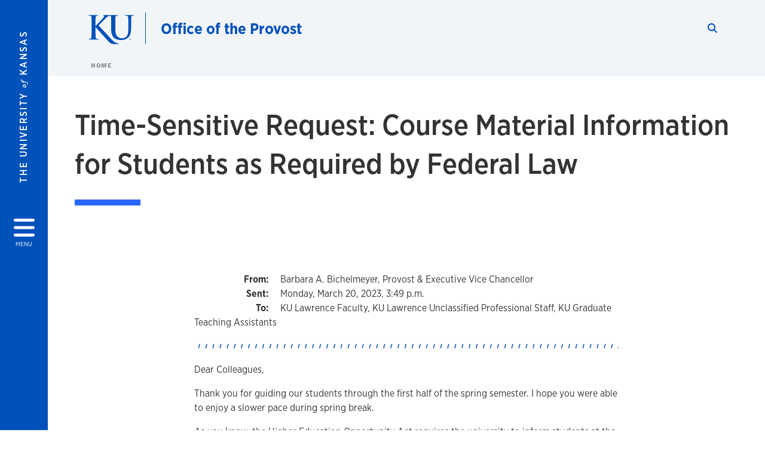

--- FILE ---
content_type: text/html; charset=UTF-8
request_url: https://provost.ku.edu/memos/20230320
body_size: 18859
content:


<!DOCTYPE html>
<html lang="en" dir="ltr" prefix="content: http://purl.org/rss/1.0/modules/content/  dc: http://purl.org/dc/terms/  foaf: http://xmlns.com/foaf/0.1/  og: http://ogp.me/ns#  rdfs: http://www.w3.org/2000/01/rdf-schema#  schema: http://schema.org/  sioc: http://rdfs.org/sioc/ns#  sioct: http://rdfs.org/sioc/types#  skos: http://www.w3.org/2004/02/skos/core#  xsd: http://www.w3.org/2001/XMLSchema# ">
  <head>
    <meta http-equiv="X-UA-Compatible" content="IE=edge" />
    <meta charset="utf-8" />
<meta name="description" content="Dear Colleagues, Thank you for guiding our students through the first half of the spring semester. I hope you were able to enjoy a slower pace during spring break. As you know, the Higher Education Opportunity Act requires the university to inform students at the time of enrollment what textbooks and supplemental materials are required and/or recommended for a course. The following are submission dates for textbook information: Summer Semester: April 1" />
<link rel="canonical" href="https://provost.ku.edu/memos/20230320" />
<meta property="og:url" content="https://provost.ku.edu[current-page]" />
<meta property="og:title" content="Time-Sensitive Request: Course Material Information for Students as Required by Federal Law" />
<meta property="og:image:url" content="https://provost.ku.edu/libraries/ku-web-styleguide/images/cms_metatemplate_open_graph.png" />
<meta name="twitter:card" content="summary_large_image" />
<meta name="twitter:title" content="Time-Sensitive Request: Course Material Information for Students as Required by Federal Law" />
<meta name="twitter:image" content="https://provost.ku.edu/libraries/ku-web-styleguide/images/cms_metatemplate_twitter.png" />
<meta name="Generator" content="Drupal 10 (https://www.drupal.org)" />
<meta name="MobileOptimized" content="width" />
<meta name="HandheldFriendly" content="true" />
<meta name="viewport" content="width=device-width, initial-scale=1.0" />
<script type="text/javascript">
(function(i,s,o,g,r,a,m){i['GoogleAnalyticsObject']=r;i[r]=i[r]||function(){
(i[r].q=i[r].q||[]).push(arguments)},i[r].l=1*new Date();a=s.createElement(o),
m=s.getElementsByTagName(o)[0];a.async=1;a.src=g;m.parentNode.insertBefore(a,m)
})(window,document,'script','//www.google-analytics.com/analytics.js','ga');
    //KU master GA id
    ga('create', 'UA-56250057-1', 'auto', { 'name':'allaccountrollup', 'cookieDomain': 'none'});
    ga('allaccountrollup.send', 'pageview');
                                   //Individual account GA tracking id, organization id
                ga('create', 'UA-60131744-1', 'auto', { 'name':'organization', 'cookieDomain': 'none'});
                ga('organization.send', 'pageview');
                                           //Individual account GA tracking id, organization id
                ga('create', 'UA-60131744-2', 'auto', { 'name':'trackingid', 'cookieDomain': 'none'});
                ga('trackingid.send', 'pageview');
                        </script><link rel="icon" href="/themes/contrib/borzoi/favicon.ico" type="image/vnd.microsoft.icon" />

    <title>Time-Sensitive Request: Course Material Information for Students as Required by Federal Law | Office of the Provost</title>
    <link rel="dns-prefetch" href="https://use.typekit.net/">
    <link rel="dns-prefetch" href="https://use.fontawesome.com/">
    <link rel="dns-prefetch" href="https://cdn.datatables.net/">
    <link rel="preconnect" href="https://use.typekit.net/">
    <link rel="preconnect" href="https://use.fontawesome.com/">
    <link rel="preconnect" href="https://cdn.datatables.net/">
    <link rel="stylesheet" media="all" href="/sites/provost/files/css/css_ZuTvxWxveVU1AYGibYHl6VlcjCRBUd4y2XvZirHhpss.css?delta=0&amp;language=en&amp;theme=borzoi&amp;include=[base64]" />
<link rel="stylesheet" media="all" href="/modules/contrib/tttb_brand_update/css/tttb-brand-update.css?t8z1x6" />
<link rel="stylesheet" media="all" href="/sites/provost/files/css/css_RKPG-R9hbN6cn4TLL9uKE_n1-kGrWnyX22CR2ukqufY.css?delta=2&amp;language=en&amp;theme=borzoi&amp;include=[base64]" />
<link rel="stylesheet" media="all" href="//cdn.datatables.net/1.10.20/css/jquery.dataTables.min.css" />
<link rel="stylesheet" media="all" href="//use.typekit.net/nhc5fun.css" />
<link rel="stylesheet" media="all" href="/sites/provost/files/css/css_dsJxa9uBaWgkyInVbGsC15DIgfqiuB-foW8glYlwssA.css?delta=5&amp;language=en&amp;theme=borzoi&amp;include=[base64]" />

    <script type="application/json" data-drupal-selector="drupal-settings-json">{"path":{"baseUrl":"\/","pathPrefix":"","currentPath":"node\/6399","currentPathIsAdmin":false,"isFront":false,"currentLanguage":"en"},"pluralDelimiter":"\u0003","suppressDeprecationErrors":true,"gtag":{"tagId":"G-80LEENNF41","consentMode":false,"otherIds":[],"events":[],"additionalConfigInfo":[]},"ajaxPageState":{"libraries":"[base64]","theme":"borzoi","theme_token":null},"ajaxTrustedUrl":[],"tttb_brand_update":{"stylesheet_file_name":"tttb-brand-update.css"},"field_group":{"html_element":{"mode":"default","context":"view","settings":{"classes":"memo-from","id":"","element":"div","show_label":false,"label_element":"h3","label_element_classes":"","attributes":"","effect":"none","speed":"fast"}}},"user":{"uid":0,"permissionsHash":"adac4d1ea9ec9c22f97e075be4f807e40c0235a1a85f6e460149203c6a4c369f"}}</script>
<script src="/sites/provost/files/js/js_uCpaFpitjv6eOyM3ipMIp8ugnQQJzNk5DaCxopPQ1vM.js?scope=header&amp;delta=0&amp;language=en&amp;theme=borzoi&amp;include=eJx9yVEOwjAMA9ALlfRIVVZC2q5dUJLB4PQgJqSJD36sZxvNyFNdGmUXjc1gXtPALeWCitlJLUyiT6kxi9LXfL5quMjieCeTQfFgsBv_-8BKHYFFuFNy5Mjv-O2ADbcwr04JO6lbPHjfjVBz-eyn3dDrpKiPFw5-U4o"></script>
<script src="https://use.fontawesome.com/releases/v6.4.2/js/all.js" defer crossorigin="anonymous"></script>
<script src="https://use.fontawesome.com/releases/v6.4.2/js/v4-shims.js" defer crossorigin="anonymous"></script>
<script src="/modules/contrib/google_tag/js/gtag.js?t8z1x6"></script>

  </head>
  <body class="sunflower-tttb">
        <a href="#main-content" class="visually-hidden focusable">
      Skip to main content
    </a>
    
      <div class="dialog-off-canvas-main-canvas" data-off-canvas-main-canvas>
    <div class="layout-container d-flex flex-column min-vh-100">
  <button id="borzoi-hamburger-button" class="borzoi-hamburger-button" aria-controls="ku-navigator" aria-label="Open and Close Menu">
    <span class="borzoi-hamburger-button__UnivKS">The University <em>of</em> Kansas</span>
    <i class="fas fa-bars fa-4x borzoi-hamburger-button__icon"></i>
    <span class="borzoi-hamburger-button__menu">MENU</span>
  </button>
  <noscript>
    <!-- anchor linking to navigator page -->
    <a href="/navigator" class="borzoi-hamburger-button" title="Go to menu page"><span class="visually-hidden">link to menu page</span></a>
  </noscript>

  <div id="ku-navigator" class="ku-navigator">
    <div class="ku-navigator__container">
            <!-- BEGIN HEADER HTML-->
<div id="ku-navigator-header" class="ku-navigator__header">
    <section class="container-fluid borzoi-header__upper-site-header d-md-none">
        <div class="borzoi-header__university-of-ks">
            <span>THE UNIVERSITY <span class="borzoi-header__university-of-ks__of"> of </span> <span class="borzoi-header__university-of-ks__ks">KANSAS</span></span>
        </div>
    </section>

    <section class="container-fluid borzoi-header__lower-site-header">
    <div class="row no-gutters">
        <div class="col">
            <div class="borzoi-header__lower-site-header__colum-wrapper row">
                <section class="borzoi-header__lower-site-header__site-info col-12 col-lg d-flex h-100">
                <!-- BEGIN SITE INFO -->
                <div class="site-header-block row">
                    <div class="site-header-block__site-title-group col">
                        <div class="site-title-group row">
                                                        <div class="site-title-group__site-title col-12"><a href="/">Office of the Provost</a></div>
                        </div>
                    </div>
                </div>
                <!-- END SITE INFO -->
                </section>
                <!-- BEGIN LINK MENU HTML -->
                <section class="ku-navigator__utilities utility-nav col-12 col-md-auto d-none d-md-flex px-0">
                    <ul class="utility-nav__list-group d-flex m-0 py-2 pb-md-0 py-lg-3">
                        <li class="utility-nav__list-item navigation__eyebrow utility-nav__list-item--first py-md-0 px-md-3">
                            <a href="https://my.ku.edu">myKU</a>
                        </li>
                        <li class="utility-nav__list-item navigation__eyebrow py-md-0 px-md-3">
                            <a href="https://outlook.office365.com">Email</a>
                        </li>
                        <li class="utility-nav__list-item navigation__eyebrow py-md-0 px-md-3">
                            <a href="https://canvas.ku.edu">Canvas</a>
                        </li>
                        <li class="utility-nav__list-item navigation__eyebrow py-md-0 px-md-3">
                            <a href="https://sa.ku.edu">Enroll &amp; Pay</a>
                        </li>
                        <li class="utility-nav__list-item navigation__eyebrow utility-nav__list-item--last py-md-0 px-md-3">
                            <a href="https://my.ku.edu/JayhawkGpsRedirect" aria-label="Jayhawk GPS login">Jayhawk GPS</a>
                        </li>
                    </ul>
               </section>
                <!-- END LINK MENU HTML -->
            </div>
        </div>
        <div class="col-auto pl-3 pl-lg-5 pt-md-2 align-self-md-start">
        <!-- BEGIN MENU BUTTON HTML -->
        <section class="borzoi-header__lower-site-header__menu-button pl-3 pl-md-0">
            <button class="ku-navigator__close-button" aria-controls="ku-navigator" aria-label="Close Menu">
                <i class="fas fa-times fa-2x"></i>
                <span class="ku_navigator__close-button-text d-none d-md-block">Close</span>
            </button>
        </section>
        <!-- END MENU BUTTON HTML -->
        </div>
    </div>
    </section>
</div>
<!-- END HEADER HTML -->

        <div id="ku-navigator-search" class="region region-ku-navigator-search">
    

<div id="block-kute-search-form-navigator" class="ku-search__search-box navigator col">
      <style>
    .ku-search__search-box.header .ku-search__form .ku-search__form__input {
        margin-bottom: -2px;
        border-bottom: 1px solid #ccc;
    }
</style>


<form class="ku-search__form row no-gutters justify-content-end block-form" action="/search" method="get" id="kute-search-form-block">
  <label class="ku-search__form__label sr-only" for="kute-search-form-block--input">Search this unit</label>
  <input type="text" class="ku-search__form__input search-form-param col d-none" id="kute-search-form-block--input"
        name="q" title="Enter the terms to search for" maxlength="250"
        aria-describedby="kute-search-form-block--help">
  <small id="kute-search-form-block--help" class="form-text text-muted"></small>
  <button class="ku-search__form__button col-auto" type="button" aria-label="Show search form" id="kute-search-form-block--start">
    <i class="fa fa-search"></i>
    <span class="sr-only">Start search</span>
  </button>
  <button class="ku-search__form__button d-none col-auto" type="submit" aria-label="Search" id="kute-search-form-block--submit">
    <i class="fa fa-search"></i>
    <span class="sr-only">Submit Search</span>
  </button>    
</form>

  </div>
  </div>

        <div id="ku-navigator-main-menu" class="region region-ku-navigator-main-menu">
    <nav role="navigation" aria-label="Main" aria-labelledby="block-borzoi-main-menu-menu" id="block-borzoi-main-menu">
              <span class="visually-hidden h2" id="block-borzoi-main-menu-menu">Main navigation</span>
  
  <div id="navigation-panels" class="ku-navigator__menu menu">

              
                  <ul block_element_id="borzoi_main_menu" region="ku_navigator_main_menu" class="ku-navigator__links menu-level__menu" id="menu-a" data-menu-level="0">
          <li class="menu-level__menu-item menu-level__menu-item--home navigation__text-large position-relative" id="item-a0">
            <a href="/" class="position-relative d-flex">
              <span class="menu-level__menu-item--before" aria-hidden="true"></span>
              Home
            </a>
          </li>
                            
                  <li class="menu-level__menu-item navigation__text-large position-relative" id="item-a1">
        
          <a href="/about" class="position-relative d-flex"
                    >
            <span class="menu-level__menu-item--before" aria-hidden="true"></span>
            About

            
          </a>

                  </li>
                      
                  <li class="menu-level__menu-item navigation__text-large position-relative" id="item-a2">
        
          <a href="/irise-culture-charter" class="position-relative d-flex"
                    >
            <span class="menu-level__menu-item--before" aria-hidden="true"></span>
            IRISE: Our Culture Charter

            
          </a>

                  </li>
                      
                  <li class="menu-level__menu-item navigation__text-large menu-level__menu-item--parent-item position-relative" id="item-a3">
        
          <a href="" class="position-relative d-flex"
                      role="button" aria-label="Go to sub menu People"
                    >
            <span class="menu-level__menu-item--before" aria-hidden="true"></span>
            People

                          <i class="fas fa-arrow-right ku-list-link__icon"></i>
              <span class="sr-only">Select to follow link</span>
            
          </a>

                                        <ul class="ku-navigator__links menu-level__menu" id="menu-a3" data-menu-level="1">
                            
                  <li class="menu-level__menu-item navigation__text-medium position-relative" id="item-b1">
        
          <a href="/Leadership" class="position-relative d-flex"
                    >
            <span class="menu-level__menu-item--before" aria-hidden="true"></span>
            Leadership

            
          </a>

                  </li>
                      
                  <li class="menu-level__menu-item navigation__text-medium position-relative" id="item-b2">
        
          <a href="/office-staff" class="position-relative d-flex"
                    >
            <span class="menu-level__menu-item--before" aria-hidden="true"></span>
            Office Staff

            
          </a>

                  </li>
                      
                  <li class="menu-level__menu-item navigation__text-medium position-relative" id="item-b3">
        
          <a href="/provost-office-org-chart" class="position-relative d-flex"
                    >
            <span class="menu-level__menu-item--before" aria-hidden="true"></span>
            Provost Office Org Chart

            
          </a>

                  </li>
            </ul>
  
                  </li>
                      
                  <li class="menu-level__menu-item navigation__text-large menu-level__menu-item--parent-item position-relative" id="item-a4">
        
          <a href="" class="position-relative d-flex"
                      role="button" aria-label="Go to sub menu Units"
                    >
            <span class="menu-level__menu-item--before" aria-hidden="true"></span>
            Units

                          <i class="fas fa-arrow-right ku-list-link__icon"></i>
              <span class="sr-only">Select to follow link</span>
            
          </a>

                                        <ul class="ku-navigator__links menu-level__menu" id="menu-a4" data-menu-level="1">
                            
                  <li class="menu-level__menu-item navigation__text-medium position-relative" id="item-b1">
        
          <a href="/impact-belonging" class="position-relative d-flex"
                    >
            <span class="menu-level__menu-item--before" aria-hidden="true"></span>
            Impact &amp; Belonging

            
          </a>

                  </li>
                      
                  <li class="menu-level__menu-item navigation__text-medium position-relative" id="item-b2">
        
          <a href="/office-research" class="position-relative d-flex"
                    >
            <span class="menu-level__menu-item--before" aria-hidden="true"></span>
            Office of Research

            
          </a>

                  </li>
                      
                  <li class="menu-level__menu-item navigation__text-medium position-relative" id="item-b3">
        
          <a href="/ku-libraries" class="position-relative d-flex"
                    >
            <span class="menu-level__menu-item--before" aria-hidden="true"></span>
            KU Libraries

            
          </a>

                  </li>
                      
                  <li class="menu-level__menu-item navigation__text-medium position-relative" id="item-b4">
        
          <a href="/academic-units" class="position-relative d-flex"
                    >
            <span class="menu-level__menu-item--before" aria-hidden="true"></span>
            Academic Units

            
          </a>

                  </li>
                      
                  <li class="menu-level__menu-item navigation__text-medium position-relative" id="item-b5">
        
          <a href="/student-support-units" class="position-relative d-flex"
                    >
            <span class="menu-level__menu-item--before" aria-hidden="true"></span>
            Student Support Units

            
          </a>

                  </li>
                      
                  <li class="menu-level__menu-item navigation__text-medium position-relative" id="item-b6">
        
          <a href="/academic-service-units" class="position-relative d-flex"
                    >
            <span class="menu-level__menu-item--before" aria-hidden="true"></span>
            Academic Service Units

            
          </a>

                  </li>
                      
                  <li class="menu-level__menu-item navigation__text-medium position-relative" id="item-b7">
        
          <a href="/administrative-service-units" class="position-relative d-flex"
                    >
            <span class="menu-level__menu-item--before" aria-hidden="true"></span>
            Administrative Service Units

            
          </a>

                  </li>
                      
                  <li class="menu-level__menu-item navigation__text-medium position-relative" id="item-b8">
        
          <a href="/community-engagement" class="position-relative d-flex"
                    >
            <span class="menu-level__menu-item--before" aria-hidden="true"></span>
            Community Engagement

            
          </a>

                  </li>
                      
                  <li class="menu-level__menu-item navigation__text-medium position-relative" id="item-b9">
        
          <a href="/ombuds-office" class="position-relative d-flex"
                    >
            <span class="menu-level__menu-item--before" aria-hidden="true"></span>
            Ombuds Office

            
          </a>

                  </li>
            </ul>
  
                  </li>
                      
                  <li class="menu-level__menu-item navigation__text-large menu-level__menu-item--parent-item position-relative" id="item-a5">
        
          <a href="" class="position-relative d-flex"
                      role="button" aria-label="Go to sub menu Communications"
                    >
            <span class="menu-level__menu-item--before" aria-hidden="true"></span>
            Communications

                          <i class="fas fa-arrow-right ku-list-link__icon"></i>
              <span class="sr-only">Select to follow link</span>
            
          </a>

                                        <ul class="ku-navigator__links menu-level__menu" id="menu-a5" data-menu-level="1">
                            
                  <li class="menu-level__menu-item navigation__text-medium menu-level__menu-item--parent-item position-relative" id="item-b1">
        
          <a href="" class="position-relative d-flex"
                      role="button" aria-label="Go to sub menu Provost Office Memos"
                    >
            <span class="menu-level__menu-item--before" aria-hidden="true"></span>
            Provost Office Memos

                          <i class="fas fa-arrow-right ku-list-link__icon"></i>
              <span class="sr-only">Select to follow link</span>
            
          </a>

                                        <ul class="ku-navigator__links menu-level__menu" id="menu-b1" data-menu-level="2">
                            
                  <li class="menu-level__menu-item navigation__text-medium position-relative" id="item-c1">
        
          <a href="/provost-office-memos-2026" class="position-relative d-flex"
                    >
            <span class="menu-level__menu-item--before" aria-hidden="true"></span>
            2026 Memos

            
          </a>

                  </li>
                      
                  <li class="menu-level__menu-item navigation__text-medium position-relative" id="item-c2">
        
          <a href="/provost-office-memos-2025" class="position-relative d-flex"
                    >
            <span class="menu-level__menu-item--before" aria-hidden="true"></span>
            2025 Memos

            
          </a>

                  </li>
                      
                  <li class="menu-level__menu-item navigation__text-medium position-relative" id="item-c3">
        
          <a href="/memos/2024" class="position-relative d-flex"
                    >
            <span class="menu-level__menu-item--before" aria-hidden="true"></span>
            2024 Memos

            
          </a>

                  </li>
                      
                  <li class="menu-level__menu-item navigation__text-medium position-relative" id="item-c4">
        
          <a href="/memos/2023" class="position-relative d-flex"
                    >
            <span class="menu-level__menu-item--before" aria-hidden="true"></span>
            2023 Memos

            
          </a>

                  </li>
                      
                  <li class="menu-level__menu-item navigation__text-medium position-relative" id="item-c5">
        
          <a href="/memos/2022" class="position-relative d-flex"
                    >
            <span class="menu-level__menu-item--before" aria-hidden="true"></span>
            2022 Memos

            
          </a>

                  </li>
                      
                  <li class="menu-level__menu-item navigation__text-medium position-relative" id="item-c6">
        
          <a href="/memos/2021" class="position-relative d-flex"
                    >
            <span class="menu-level__menu-item--before" aria-hidden="true"></span>
            2021 Memos

            
          </a>

                  </li>
                      
                  <li class="menu-level__menu-item navigation__text-medium position-relative" id="item-c7">
        
          <a href="/memos/2020" class="position-relative d-flex"
                    >
            <span class="menu-level__menu-item--before" aria-hidden="true"></span>
            2020 Memos

            
          </a>

                  </li>
            </ul>
  
                  </li>
                      
                  <li class="menu-level__menu-item navigation__text-medium menu-level__menu-item--parent-item position-relative" id="item-b2">
        
          <a href="" class="position-relative d-flex"
                      role="button" aria-label="Go to sub menu Provost Messages"
                    >
            <span class="menu-level__menu-item--before" aria-hidden="true"></span>
            Provost Messages

                          <i class="fas fa-arrow-right ku-list-link__icon"></i>
              <span class="sr-only">Select to follow link</span>
            
          </a>

                                        <ul class="ku-navigator__links menu-level__menu" id="menu-b2" data-menu-level="2">
                            
                  <li class="menu-level__menu-item navigation__text-medium position-relative" id="item-c1">
        
          <a href="/provost-messages/2024" class="position-relative d-flex"
                    >
            <span class="menu-level__menu-item--before" aria-hidden="true"></span>
            2024 Messages

            
          </a>

                  </li>
                      
                  <li class="menu-level__menu-item navigation__text-medium position-relative" id="item-c2">
        
          <a href="/provost-messages/2023" class="position-relative d-flex"
                    >
            <span class="menu-level__menu-item--before" aria-hidden="true"></span>
            2023 Messages

            
          </a>

                  </li>
                      
                  <li class="menu-level__menu-item navigation__text-medium position-relative" id="item-c3">
        
          <a href="/provost-messages/2020" class="position-relative d-flex"
                    >
            <span class="menu-level__menu-item--before" aria-hidden="true"></span>
            2020 Messages

            
          </a>

                  </li>
            </ul>
  
                  </li>
                      
                  <li class="menu-level__menu-item navigation__text-medium position-relative" id="item-b3">
        
          <a href="/2025-state-campus" class="position-relative d-flex"
                    >
            <span class="menu-level__menu-item--before" aria-hidden="true"></span>
            2025 State of the Campus

            
          </a>

                  </li>
                      
                  <li class="menu-level__menu-item navigation__text-medium position-relative" id="item-b4">
        
          <a href="/news" class="position-relative d-flex"
                    >
            <span class="menu-level__menu-item--before" aria-hidden="true"></span>
            News

            
          </a>

                  </li>
                      
                  <li class="menu-level__menu-item navigation__text-medium position-relative" id="item-b5">
        
          <a href="https://provost.ku.edu/campus-insider" class="position-relative d-flex"
                    >
            <span class="menu-level__menu-item--before" aria-hidden="true"></span>
            Campus Insider Newsletter

            
          </a>

                  </li>
                      
                  <li class="menu-level__menu-item navigation__text-medium position-relative" id="item-b6">
        
          <a href="/virtual-town-halls" class="position-relative d-flex"
                    >
            <span class="menu-level__menu-item--before" aria-hidden="true"></span>
            Virtual Town Halls

            
          </a>

                  </li>
            </ul>
  
                  </li>
                      
                  <li class="menu-level__menu-item navigation__text-large menu-level__menu-item--parent-item position-relative" id="item-a6">
        
          <a href="" class="position-relative d-flex"
                      role="button" aria-label="Go to sub menu Priorities &amp; Resources"
                    >
            <span class="menu-level__menu-item--before" aria-hidden="true"></span>
            Priorities &amp; Resources

                          <i class="fas fa-arrow-right ku-list-link__icon"></i>
              <span class="sr-only">Select to follow link</span>
            
          </a>

                                        <ul class="ku-navigator__links menu-level__menu" id="menu-a6" data-menu-level="1">
                            
                  <li class="menu-level__menu-item navigation__text-medium position-relative" id="item-b1">
        
          <a href="/safety-ku" class="position-relative d-flex"
                    >
            <span class="menu-level__menu-item--before" aria-hidden="true"></span>
            Safety at KU

            
          </a>

                  </li>
                      
                  <li class="menu-level__menu-item navigation__text-medium position-relative" id="item-b2">
        
          <a href="/ku-policy-library" class="position-relative d-flex"
                    >
            <span class="menu-level__menu-item--before" aria-hidden="true"></span>
            KU Policy Library

            
          </a>

                  </li>
                      
                  <li class="menu-level__menu-item navigation__text-medium menu-level__menu-item--parent-item position-relative" id="item-b3">
        
          <a href="/2025-vsip-overview" class="position-relative d-flex"
                      role="button" aria-label="Go to sub menu 2025 VSIP Overview"
                    >
            <span class="menu-level__menu-item--before" aria-hidden="true"></span>
            2025 VSIP Overview

                          <i class="fas fa-arrow-right ku-list-link__icon"></i>
              <span class="sr-only">Select to follow link</span>
            
          </a>

                                        <ul class="ku-navigator__links menu-level__menu" id="menu-b3" data-menu-level="2">
                            
                  <li class="menu-level__menu-item navigation__text-medium position-relative" id="item-c1">
        
          <a href="/2025-vsip-guidelines" class="position-relative d-flex"
                    >
            <span class="menu-level__menu-item--before" aria-hidden="true"></span>
            2025 VSIP Guidelines

            
          </a>

                  </li>
                      
                  <li class="menu-level__menu-item navigation__text-medium position-relative" id="item-c2">
        
          <a href="/2025-vsip-faqs" class="position-relative d-flex"
                    >
            <span class="menu-level__menu-item--before" aria-hidden="true"></span>
            2025 VSIP FAQs

            
          </a>

                  </li>
                      
                  <li class="menu-level__menu-item navigation__text-medium position-relative" id="item-c3">
        
          <a href="/2025-vsip-forms" class="position-relative d-flex"
                    >
            <span class="menu-level__menu-item--before" aria-hidden="true"></span>
            2025 VSIP Forms

            
          </a>

                  </li>
                      
                  <li class="menu-level__menu-item navigation__text-medium position-relative" id="item-c4">
        
          <a href="/2025-vsip-glossary" class="position-relative d-flex"
                    >
            <span class="menu-level__menu-item--before" aria-hidden="true"></span>
            2025 VSIP Glossary

            
          </a>

                  </li>
            </ul>
  
                  </li>
                      
                  <li class="menu-level__menu-item navigation__text-medium position-relative" id="item-b4">
        
          <a href="/fiscal-stability" class="position-relative d-flex"
                    >
            <span class="menu-level__menu-item--before" aria-hidden="true"></span>
            Fiscal Stability

            
          </a>

                  </li>
                      
                  <li class="menu-level__menu-item navigation__text-medium menu-level__menu-item--parent-item position-relative" id="item-b5">
        
          <a href="" class="position-relative d-flex"
                      role="button" aria-label="Go to sub menu Meeting Notes"
                    >
            <span class="menu-level__menu-item--before" aria-hidden="true"></span>
            Meeting Notes

                          <i class="fas fa-arrow-right ku-list-link__icon"></i>
              <span class="sr-only">Select to follow link</span>
            
          </a>

                                        <ul class="ku-navigator__links menu-level__menu" id="menu-b5" data-menu-level="2">
                            
                  <li class="menu-level__menu-item navigation__text-medium position-relative" id="item-c1">
        
          <a href="/all-team-meeting-notes" class="position-relative d-flex"
                    >
            <span class="menu-level__menu-item--before" aria-hidden="true"></span>
            All Team

            
          </a>

                  </li>
                      
                  <li class="menu-level__menu-item navigation__text-medium position-relative" id="item-c2">
        
          <a href="/council-academic-leaders-notes" class="position-relative d-flex"
                    >
            <span class="menu-level__menu-item--before" aria-hidden="true"></span>
            Council of Academic Leaders Notes

            
          </a>

                  </li>
                      
                  <li class="menu-level__menu-item navigation__text-medium position-relative" id="item-c3">
        
          <a href="/deans-council-notes" class="position-relative d-flex"
                    >
            <span class="menu-level__menu-item--before" aria-hidden="true"></span>
            Deans Council

            
          </a>

                  </li>
            </ul>
  
                  </li>
                      
                  <li class="menu-level__menu-item navigation__text-medium position-relative" id="item-b6">
        
          <a href="/performance-reviews" class="position-relative d-flex"
                    >
            <span class="menu-level__menu-item--before" aria-hidden="true"></span>
            Performance Reviews

            
          </a>

                  </li>
                      
                  <li class="menu-level__menu-item navigation__text-medium position-relative" id="item-b7">
        
          <a href="/policies-and-resources" class="position-relative d-flex"
                    >
            <span class="menu-level__menu-item--before" aria-hidden="true"></span>
            Policies and Campus Resources

            
          </a>

                  </li>
                      
                  <li class="menu-level__menu-item navigation__text-medium position-relative" id="item-b8">
        
          <a href="https://jayhawksrising.ku.edu" class="position-relative d-flex"
                    >
            <span class="menu-level__menu-item--before" aria-hidden="true"></span>
            Strategic Planning&gt;&gt;

            
          </a>

                  </li>
                      
                  <li class="menu-level__menu-item navigation__text-medium position-relative" id="item-b9">
        
          <a href="/university-resources" class="position-relative d-flex"
                    >
            <span class="menu-level__menu-item--before" aria-hidden="true"></span>
            University Resources

            
          </a>

                  </li>
                      
                  <li class="menu-level__menu-item navigation__text-medium position-relative" id="item-b10">
        
          <a href="/jayhawk-global" class="position-relative d-flex"
                    >
            <span class="menu-level__menu-item--before" aria-hidden="true"></span>
            Jayhawk Global

            
          </a>

                  </li>
                      
                  <li class="menu-level__menu-item navigation__text-medium position-relative" id="item-b11">
        
          <a href="" class="position-relative d-flex"
                    >
            <span class="menu-level__menu-item--before" aria-hidden="true"></span>
            Archive

            
          </a>

                  </li>
            </ul>
  
                  </li>
                      
                  <li class="menu-level__menu-item navigation__text-large position-relative" id="item-a7">
        
          <a href="/Contact" class="position-relative d-flex"
                    >
            <span class="menu-level__menu-item--before" aria-hidden="true"></span>
            Contact

            
          </a>

                  </li>
                      
                  <li class="menu-level__menu-item navigation__text-large position-relative" id="item-a8">
        
          <a href="https://accreditation.ku.edu" class="position-relative d-flex"
                    >
            <span class="menu-level__menu-item--before" aria-hidden="true"></span>
            Accreditation »

            
          </a>

                  </li>
            </ul>
  


    
  </div>
</nav>

  </div>

        <div id="ku-navigator-info" class="region region-ku-navigator-info">
    

<div id="block-infoforblock" class="ku-navigator__info-for-block">
  <hr class="chunky-line chunky-line--lake m-0 mb-3">
  
          <span class="navigation__secondary-header h4">Info for</span>
    
      

            <div class="ku-link-list">
            <ul class="ku-link-list__links mb-0">
                                    <li class="navigation__secondary-text"><a href="https://admissions.ku.edu/visiting-campus">Prospective Students</a></li>
                                    <li class="navigation__secondary-text"><a href="https://ku.edu/admissions">Current Students</a></li>
                                    <li class="navigation__secondary-text"><a href="https://admissions.ku.edu/alumni-volunteers">Alumni</a></li>
                                    <li class="navigation__secondary-text"><a href="https://ku.edu/academics">Degree Programs</a></li>
                            </ul>
        </div>
    
  </div>
  </div>


                <div id="ku-navigator-footer" class="ku-navigator__footer">

        <!-- BEGIN LINK MENU HTML -->
        <section class="ku-navigator__utilities utility-nav">
            <ul class="utility-nav__list-group mb-0 d-md-none">
                <li class="utility-nav__list-item navigation__eyebrow utility-nav__list-item--first mb-1 p-0 border-0">
                    <a href="https://my.ku.edu">myKU</a>
                </li>
                <li class="utility-nav__list-item navigation__eyebrow mb-1 p-0 border-0">
                    <a href="https://outlook.office365.com">Email</a>
                </li>
                <li class="utility-nav__list-item navigation__eyebrow mb-1 p-0 border-0">
                    <a href="https://canvas.ku.edu">Canvas</a>
                </li>
                <li class="utility-nav__list-item navigation__eyebrow mb-1 p-0 border-0">
                    <a href="https://sa.ku.edu">Enroll &amp; Pay</a>
                </li>
                <li class="utility-nav__list-item navigation__eyebrow utility-nav__list-item--last mb-1 p-0 border-0">
                    <a href="https://my.ku.edu/JayhawkGpsRedirect" aria-label="Jayhawk GPS login">Jayhawk GPS</a>
                </li>
            </ul>
                                </section>
        <!-- END LINK MENU HTML -->

    </div>
    </div>
  </div>
  
    <header role="banner" class="borzoi-header">
    <!-- KU Alerts -->
    <div id="kualerts" class="kualerts">  <div class="region region-alerts">
    <div id="block-alertblock">
  
    
      <div id='campusalertarea'></div>
  </div>

  </div>
</div>
    
    <!-- BEGIN HEADER HTML -->
    <section class="container-fluid borzoi-header__upper-site-header d-md-none">
        <div class="borzoi-header__university-of-ks">
            <span>THE UNIVERSITY <span class="borzoi-header__university-of-ks__of"> of </span> <span class="borzoi-header__university-of-ks__ks">KANSAS</span></span>
        </div>
    </section>

    <section class="container-fluid borzoi-header__lower-site-header">
        <div class="row">
        <div class="col-12">
            <div class="borzoi-header__lower-site-header__colum-wrapper row">
            <section class="borzoi-header__lower-site-header__site-info col col-md-8 d-flex h-100">
                <!-- BEGIN SITE BRANDING AND INFO -->
                <div class="site-header-block row">
                                            <div class="site-header-block__branding col d-none d-md-block">
                            <section class="ku-header-logo__vector">
                                <a href="https://ku.edu"><svg xmlns="http://www.w3.org/2000/svg" width="50" height="32" role="img" viewBox="0 0 50 32">
  <title id="University-of-Kansas-logo">University of Kansas logo</title>
    <g fill-rule="evenodd">
        <path class="main-stroke" d="M18.913 3.78c-1.13 1.036-6.47 6.403-7.68 7.684L21.43 22.433l4.137 4.487c1.438 1.378 3.106 2.83 4.89 3.525 1.068.427 1.935.69 2.363.69.249 0 .463.072.463.284 0 .249-.18.357-.855.357h-3.094c-1.065 0-1.706 0-2.453-.07-1.92-.179-2.879-.962-4.408-2.313L8.498 13.953l-.392-.533h-.178v3.237c0 3.272 0 6.083.107 7.612.071.995.392 1.778 1.28 1.921.497.071 1.28.142 1.74.142.286 0 .464.106.464.284 0 .248-.286.355-.675.355-1.992 0-4.232-.107-5.12-.107-.82 0-3.059.107-4.482.107-.462 0-.71-.107-.71-.355 0-.178.141-.284.568-.284.534 0 .96-.07 1.28-.142.712-.143.89-.926 1.032-1.957.178-1.493.178-4.304.178-7.576v-6.26c0-5.408 0-6.403-.071-7.541-.071-1.209-.356-1.78-1.53-2.028C1.705.757 1.1.722.602.722.21.722 0 .65 0 .402 0 .151.249.08.78.08c1.885 0 4.125.108 4.978.108.854 0 3.094-.108 4.304-.108.5 0 .745.071.745.32s-.213.32-.498.32c-.355 0-.57.036-.994.107-.96.177-1.245.783-1.317 2.028-.07 1.138-.07 2.133-.07 7.541v1.565h.178c1.209-1.316 6.4-6.616 7.431-7.826.996-1.173 1.779-2.062 1.779-2.667 0-.392-.144-.64-.5-.712-.32-.07-.46-.14-.46-.356 0-.249.177-.32.568-.32.745 0 2.7.108 3.661.108l6.817-.003c.85 0 3.085-.105 4.361-.105.532 0 .781.071.781.32 0 .247-.213.318-.569.318-.39 0-.602.037-1.027.107-.957.178-1.243.78-1.314 2.023-.07 1.135-.07 2.128-.07 7.52v4.968c0 5.144 1.028 7.307 2.767 8.727 1.595 1.314 3.227 1.455 4.431 1.455 1.562 0 3.476-.497 4.895-1.916 1.952-1.95 2.058-5.144 2.058-8.798V10.37c0-5.393 0-6.386-.07-7.521-.072-1.207-.355-1.775-1.527-2.023-.283-.07-.885-.107-1.275-.107-.392 0-.605-.07-.605-.318 0-.249.25-.32.745-.32 1.81 0 4.043.105 4.08.105.424 0 2.659-.105 4.043-.105.496 0 .745.071.745.32 0 .247-.214.318-.64.318-.39 0-.603.037-1.028.107-.958.178-1.241.78-1.312 2.023-.07 1.135-.07 2.128-.07 7.52v3.797c0 3.938-.39 8.125-3.37 10.678-2.517 2.165-5.071 2.556-7.377 2.556-1.88 0-5.284-.107-7.872-2.448-1.81-1.632-3.157-4.258-3.157-9.403v-5.18c0-5.392 0-6.385-.072-7.52-.07-1.207-.42-2.023-1.524-2.023s-2.682 1.271-4.516 2.954M45.718 26.303h.123c.14 0 .258-.05.258-.182 0-.093-.068-.186-.258-.186a.823.823 0 0 0-.123.008v.36zm0 .588h-.169V25.83c.089-.013.173-.026.3-.026.161 0 .267.034.33.08.064.047.098.12.098.221 0 .14-.093.224-.208.258v.009c.093.017.157.101.178.258.026.165.051.228.068.262h-.178c-.025-.034-.05-.131-.072-.27-.025-.136-.093-.187-.228-.187h-.119v.457zm.178-1.359c-.419 0-.762.36-.762.805 0 .453.343.808.766.808.423.005.762-.355.762-.804 0-.449-.339-.809-.762-.809h-.004zm.004-.148a.94.94 0 0 1 .935.953.939.939 0 0 1-.94.956.945.945 0 0 1-.943-.956c0-.53.424-.953.944-.953h.004z"/>
    </g>
</svg>
</a>
                            </section>
                        </div>
                                        <div class="site-header-block__site-title-group col">
                        <div class="site-title-group row justify-content-center align-self-center">
                                                        <div class="site-title-group__site-title col-12"><a href="/">Office of the Provost</a></div>
                        </div>
                    </div>
                </div>
                <!-- END SITE BRANDING AND INFO -->
            </section>
            <!-- BEGIN MENU BUTTON HTML -->
            <section class="borzoi-header__lower-site-header__menu-button col-auto d-md-none">
                <button id="borzoi-hamburger-button--mobile" class="borzoi-hamburger-button" aria-controls="ku-navigator" aria-label="Open and Close Menu">
                <i class="fas fa-bars fa-2x borzoi-hamburger-button__icon"></i>
                <span class="sr-only">Menu</span>
                </button>
                <noscript>
                    <!-- anchor linking to navigator page -->
                    <a href="/navigator" class="borzoi-hamburger-button" title="Go to menu page"><span class="visually-hidden">link to menu page</span></a>
                </noscript>
            </section>

            <!-- END MENU BUTTON HTML -->
            <section class="borzoi-header__lower-site-header__search col-12 col-md-4 d-none d-md-block">
                <!-- BEGIN KU SEARCH HEADER REGION -->
                  <div class="region region-ku-header-search-area container">
    

<div id="block-kute-search-form-header" class="ku-search__search-box header col">
      <style>
    .ku-search__search-box.header .ku-search__form .ku-search__form__input {
        margin-bottom: -2px;
        border-bottom: 1px solid #ccc;
    }
</style>


<form class="ku-search__form row no-gutters justify-content-end block-form" action="/search" method="get" id="kute-search-form-block--2">
  <label class="ku-search__form__label sr-only" for="kute-search-form-block--2--input">Search this unit</label>
  <input type="text" class="ku-search__form__input search-form-param col d-none" id="kute-search-form-block--2--input"
        name="q" title="Enter the terms to search for" maxlength="250"
        aria-describedby="kute-search-form-block--2--help">
  <small id="kute-search-form-block--2--help" class="form-text text-muted"></small>
  <button class="ku-search__form__button col-auto" type="button" aria-label="Show search form" id="kute-search-form-block--2--start">
    <i class="fa fa-search"></i>
    <span class="sr-only">Start search</span>
  </button>
  <button class="ku-search__form__button d-none col-auto" type="submit" aria-label="Search" id="kute-search-form-block--2--submit">
    <i class="fa fa-search"></i>
    <span class="sr-only">Submit Search</span>
  </button>    
</form>

  </div>
  </div>

                <!-- END KU SEARCH HEADER REGION -->
            </section>
            </div>
        </div>
        </div>
    </section>
    <!-- END HEADER HTML -->
</header>

  

  
  

      <div class="ku-breadcrumb__container container-fluid pb-2">
        <div class="region region-breadcrumb row">
            <div class="breadcrumb__block col-12 pl-2 pl-md-5 ml-md-4">
          <div class="navigation__breadcrumb-style">
              <a href="/">
          <span class="link-icon__icon link-icon__icon--crimson"><i class="fas fa-arrow-left"></i></span> 
          Home
        </a>
                  </div>
  
</div>

        </div>
    </div>


    <div class="region region-highlighted container">
    <div data-drupal-messages-fallback class="hidden"></div>

  </div>


  

  <main role="main" class="flex-fill">
    <a id="main-content" tabindex="-1"></a>
    <div class="layout-content">
          
                <div class="region region-content">
    <div id="block-borzoi-content">
  
    
      
  
<article about="/memos/20230320">
  <section class="ku-simple-header container pt-5">
    <div class="row">
      <div class="col-12">
        <h1 class="simple-header-h1">Time-Sensitive Request: Course Material Information for Students as Required by Federal Law</h1>
        <hr class="chunky-line chunky-line--lake chunky-line--width-md">
      </div>
    </div>
  </section>

  
    

  
      <section class="container py-5">      
  
    <div>
      
<div  class="container py-5 wysiwyg">
    
<div  class="row">
    
<div  class="col-12 col-md-10 offset-md-1 col-lg-8 offset-lg-2">
    
<div  class="memo-from">
    
Barbara A. Bichelmeyer, Provost &amp; Executive Vice Chancellor

  </div>
<div  class="memo-sent">
    
Monday, March 20, 2023, 3:49 p.m.

  </div>
<div  class="memo-to">
    
KU Lawrence Faculty, KU Lawrence Unclassified Professional Staff, KU Graduate Teaching Assistants

  </div>
<div  class="ku-body-spacer pt-2">
    
<hr  class="confetti-ribbon-blue-sm mb-4">
    
            <div class="field field--name-body field--type-text-with-summary field--label-hidden wysiwyg field__item"><p>Dear Colleagues,</p>
<p>Thank you for guiding our students through the first half of the spring semester. I hope you were able to enjoy a slower pace during spring break.</p>
<p>As you know, the Higher Education Opportunity Act requires the university to inform students at the time of enrollment what textbooks and supplemental materials are required and/or recommended for a course.</p>
<p>The following are submission dates for textbook information:</p>
<p>&nbsp;&nbsp;&nbsp;&nbsp;&nbsp;&nbsp;&nbsp;&nbsp;&nbsp;&nbsp;&nbsp; Summer Semester: April 1</p>
<p>&nbsp;&nbsp;&nbsp;&nbsp;&nbsp;&nbsp;&nbsp;&nbsp;&nbsp;&nbsp;&nbsp; Fall Semester: May 1</p>
<p>&nbsp;&nbsp;&nbsp;&nbsp;&nbsp;&nbsp;&nbsp;&nbsp;&nbsp;&nbsp;&nbsp; Spring Semester: October 24</p>
<p><em>Please know KU Bookstore will always accept adoptions after the deadline; however, in such situations, KU Bookstore staff cannot guarantee the materials will be available in the first week of classes.</em></p>
<p><strong>The lead instructor for the course is required to provide course material adoption information to the KU Bookstore </strong>so information about required textbooks and supplemental materials will appear<strong> </strong>in the official online requirement listings on KU Bookstore’s website. This is the case <strong>even if you do not intend to order course materials through KU Bookstore,</strong> or when the materials are free and openly available. The website also has a direct link from <em>Enroll &amp; Pay</em>, as required by this law. The KU Bookstore must have this information, to facilitate the procurement process for sponsored and scholarship-recipient students and to allow students to charge their required course materials to their student account.</p>
<p>The KU Bookstore offers three ways for you to submit your course materials needs:</p>
<ol>
<li>Use the customized course link included in the automated reminder emails from KU Bookstore (which are sent from <a href="mailto:reply@verbasoftware.com">reply@verbasoftware.com</a>),</li>
<li>Complete the <a href="http://union.ku.edu/textbook-requisition-form">online requisition form</a>, or</li>
<li>Email requests to <a href="mailto:textbook@ku.edu">textbook@ku.edu</a>.</li>
</ol>
<p>Along with required materials, please also submit optional or recommended texts that you will list on your syllabus. Please also list any additional supplies you will require<strong> </strong>the student to purchase for each class, including clickers, goggles, lab coats, or supplies and reference packs. If you<strong> </strong>are not using such materials for your class, you must still submit the form, indicating there are no required<strong> </strong>readings or supplies for the course.</p>
<p>Before submitting your request, please:</p>
<ol>
<li><strong>Consider using low-cost or no-cost materials:</strong></li>
</ol>
<ol>
<li><strong>Review Open Educational Resources (OER) options:</strong> Freely accessible and open licensed content that fits within your instructional framework may be available. The <a href="https://nam10.safelinks.protection.outlook.com/?url=https%3A%2F%2Fopen.umn.edu%2Fopentextbooks%2F&amp;data=05%7C01%7Cpolicy%40ku.edu%7C26a5f02e61d34e8f837a08daa879db48%7C3c176536afe643f5b96636feabbe3c1a%7C0%7C0%7C638007538563833659%7CUnknown%7CTWFpbGZsb3d8eyJWIjoiMC4wLjAwMDAiLCJQIjoiV2luMzIiLCJBTiI6Ik1haWwiLCJXVCI6Mn0%3D%7C3000%7C%7C%7C&amp;sdata=3OD2oUq3xpGGIpsMVxeqxu6fmiwoI8IMijOHwROfTzo%3D&amp;reserved=0">Open Textbook Library</a> is a good place to start, and <a href="https://lib.ku.edu/services/oer">KU Libraries</a> offers grants to support the adoption of these and other OER.</li>
<li><strong>Consider library-licensed resources:&nbsp;</strong>E-books, articles, and streaming video may be accessible via <a href="https://lib.ku.edu/">KU Libraries</a>. KU Libraries <em>may</em> be able to place print items and DVDs <a href="https://lib.ku.edu/course-reserves">on reserve</a> to provide access to students.</li>
</ol>
<p><strong>Instructors wishing</strong> to receive no-cost and low-cost designations per <a href="https://marking.ku.edu/">Marking Affordable Courses</a> guidelines should provide their adoption information at their earliest convenience to ensure appropriate designation at <a href="https://classes.ku.edu/">classes.ku.edu</a>.</p>
<ol start="2">
<li><strong>If choosing commercially sourced texts and materials, please:</strong></li>
</ol>
<ul>
<li><strong>Check the edition:&nbsp;</strong>If a new edition has become available, ask yourself if content updates are significant enough to necessitate an update to your request. If used copies or digital access become limited or unavailable for an older edition, the KU Bookstore will contact you to go over the new edition and options.</li>
<li><strong>Check the price:&nbsp;</strong>Either through independent research, by inquiring with KU Bookstore staff, or from publisher representatives involved in the process. <em>It is worth noting that publisher representatives often report the “net” price to faculty, which references the new book cost to the KU Bookstore, which is different from the retail price.</em> Additionally, textbook costs can be lowered through negotiations with publisher representatives. Please keep the KU Bookstore apprised of negotiated prices so students using financial aid to purchase course materials are not left at a disadvantage.</li>
<li><strong>Coordinate with publisher representatives if using courseware:</strong> If your course will use courseware or a homework platform, please ensure the course is set up with the publisher and any necessary learning management system integration is prepared before submitting. The KU Bookstore can help you find the right publisher representative if you don’t know who you should contact.</li>
</ul>
<p>For instructors who are taking over a course after initial instructor assignments, please contact the KU Bookstore to (1) confirm if course materials were submitted by the previously assigned instructor, and (2) inform the KU Bookstore of any revisions that need to be made to the course materials list.</p>
<p>If you have any questions, please reach out to the following individuals:</p>
<ul>
<li><strong>Textbook Department/Buyers</strong>, Course Materials Requisition,<em> </em>KU Bookstore, <em>&nbsp;</em><a href="mailto:textbook@ku.edu">textbook@ku.edu</a><u> </u></li>
<li><strong>James Rourke, </strong><em>Assistant Director</em><strong>, </strong>KU Bookstore, <a href="mailto:jrourke1@ku.edu">jrourke1@ku.edu</a></li>
<li><strong>Rachel Barnes</strong>, <em>Print Production Manager,</em>&nbsp;Jayhawk Ink, <a href="mailto:rbarn04@ku.edu">rbarn04@ku.edu</a></li>
<li><strong>Josh Bolick</strong>, <em>Head</em>, David Shulenburger Office of Scholarly Communication &amp; Copyright, <a href="mailto:jbolick@ku.edu">jbolick@ku.edu</a><u> </u></li>
</ul>
<p>Thanks for all you do for KU!</p>
<p>Barb</p>
<p><strong>Barbara A. Bichelmeyer</strong><br><br />
Provost &amp; Executive Vice Chancellor</p>
</div>
      
  </hr>
  </div>
  </div>
  </div>
  </div>
    </div>

          
    </section>
  
</article>

  </div>

  </div>

              
        </div>
    
  </main>

    <footer role="contentinfo">
              
            <!-- BEGIN FOOTER HTML OUTSIDE OF REGIONS-->
      <div class="bg-footer-wrapper bg-night">
        <div class="container">
          <div class="row">
            <div class="col-12 col-md-6">
              <div class="footer__logo">
                <a href="https://ku.edu" title="The University of Kansas">
                  <img class="footer__logo--white img-fluid" src="/libraries/ku-web-styleguide/images/logos/KUSig_Horz_Web_White.png" alt="KU The University of Kansas">
                  <img class="footer__logo--blue img-fluid" src="/libraries/ku-web-styleguide/images/logos/KUSig_Horz_Web_Blue.png" alt="KU The University of Kansas">
                </a>
              </div>
              <!-- BEGIN FOOTER REGION -->
                  <div id="block-contactblock">
  
    
      <div class="footer-address">
  <address>
          Strong Hall, room 250<br>
              1450 Jayhawk Blvd.<br>
        <!-- Only display city, state, and zip when all three provided in settings. -->
          Lawrence, KS 66045<br>
              <a href="https://lawrencetransit.org">Bus Routes: 10, 11, 27, 29, 30, 34, 36, 38, 41, 42, 43, 44</a>
      </address>
  <address>
          <a href="mailto:provost@ku.edu">provost@ku.edu</a>
              <br><a href="tel:+1-785-864-4904">785-864-4904</a>
      </address>
</div>



  </div>
<div id="block-socialblock">
  
    
      


<div class="social-icons">
                      <a href="https://www.facebook.com/KUprovostoffice" class="pr-3"><i class="fab fa-facebook-square" title="Facebook"><span class="sr-only">facebook</span>
</i>
</a>
                  <a href="https://www.instagram.com/kuprovost/" class="pr-3"><i class="fab fa-instagram" title="Instagram"><span class="sr-only">instagram</span>
</i>
</a>
                  <a href="https://twitter.com/KUprovost" class="pr-3"><i class="fab fa-x-twitter" title="Twitter"><span class="sr-only">twitter</span>
</i>
</a>
            </div>


  </div>


              <div class="footer__chunky-line--sky">
                <hr class="chunky-line chunky-line--sky" />
              </div>
              <div class="footer__chunky-line--lake">
                <hr class="chunky-line chunky-line--lake" />
              </div>
            </div>
            <!-- BEGIN KU FOOTER FIRST REGION -->
                <div class="col-6 col-md-3">
                    <div class="region region-ku-footer-second">
            <div id="block-departmentallinksblock">
  
    
      <ul class="footer__links--unit-department">
            <li><a href="/academic-units">Academic Units</a></li>
            <li><a href="http://research.ku.edu">Research</a></li>
            <li><a href="https://civilrights.ku.edu/">Impact &amp; Belonging</a></li>
            <li><a href="http://studentaffairs.ku.edu">Student Affairs</a></li>
            <li><a href="https://academicsuccess.ku.edu">Academic Success</a></li>
            <li><a href="https://graduate.ku.edu/">Graduate &amp; Postdoctoral Affairs</a></li>
            <li><a href="http://policyoffice.ku.edu">Policy Office</a></li>
    </ul>

  </div>

    </div>

                </div>
                <!-- BEGIN KU FOOTER SECOND REGION -->
                <div class="col-6 col-md-3">
                    <div class="region region-ku-footer-third">
        <div id="block-globalkufooterlinks">
  
    
          <ul class="footer__links">
            <li><a href="https://ku.edu/visit">Visit KU</a></li>
            <li><a href="https://ku.edu/admissions">KU Admissions</a></li>
            <li><a href="http://www.kuendowment.org">KU Endowment</a></li>
            <li><a href="https://news.ku.edu">KU News</a></li>
            <li><a href="https://calendar.ku.edu">KU Events</a></li>
            <li><a href="https://employment.ku.edu">KU Careers</a></li>
            <li><a href="http://www.kualumni.org/">KU Alumni Association</a></li>
        </ul>

  </div>

    </div>

                </div>
                <!-- EVERYTHING ELSE BELOW IS OUTSIDE OF REGIONS -->
                <div class="row align-items-center">
                  <div class="col-12 col-md-5 col-lg-4 footer-order-2">
                    <div class="footer__non-disclosure pl-3">
                      <p><a data-toggle="collapse" href="#nonDisclosure" role="button" aria-expanded="false" aria-controls="collapse">Nondiscrimination statement <i class="fas fa-chevron-down footer__drawer-icon" alt="click to expand"></i></a></p>
                    </div>
                  </div>

                  <div class="footer__support-links col-12 col-md-3 col-lg-5 text-md-right ml-3 ml-md-0">
                    <a class="d-block d-lg-inline mt-3 mt-lg-0" href="https://accessibility.ku.edu">Accessibility</a><span class="px-2 d-none d-lg-inline">|</span>
                    <a class="d-block d-lg-inline my-2 my-lg-0" href="https://cms.ku.edu">Website support</a><span class="px-2 d-none d-lg-inline">|</span>
                                        <a class="d-block d-lg-inline" href="/cas?destination=/memos/20230320">CMS login</a>
                                      </div>

                  <div class="col-12 col-md-4 col-lg-3 ml-3 ml-md-0">
                    <div class="footer__degree-stats pr-3">
                      <a href="https://ksdegreestats.org"><img alt="KU degree stats logo" class="footer-degree-stats-logo--white" src="/libraries/ku-web-styleguide/images/logos/KSDegreeStats_Logo_Std.png">
                      <img alt="KU degree stats img" class="footer-degree-stats-logo--black" src="/libraries/ku-web-styleguide/images/logos/ks-ds-img.png"></a>
                    </div>
                    <div class="footer__copyright pr-3">
                      <p class="copyright">&copy; 2026 <a href="https://ku.edu">The University of Kansas</a></p>
                    </div>
                  </div>
                </div>
              </div>
          </div>
        </div>
      <div class="footer sub-footer bg-night">
        <div class="container">
          <div class="row">
            <div class="col-12 col-md-8">
              <div class="collapse" id="nonDisclosure">
                <div class="wysiwyg footer-card-body" aria-label="Nondiscrimination statement">
                  <p id="legal-disclaimer">The University of Kansas prohibits discrimination on the basis of race, color, ethnicity, religion, sex, national origin, age, ancestry, disability, status as a veteran, sexual orientation, marital status, parental status, gender identity, gender expression, and genetic information in the university's programs and activities. Retaliation is also prohibited by university policy. The following person has been designated to handle inquiries regarding the nondiscrimination <a href="https://services.ku.edu/TDClient/818/Portal/KB/ArticleDet?ID=21297">policies</a> and <a href="https://services.ku.edu/TDClient/818/Portal/KB/ArticleDet?ID=21127">procedures</a> and is the Title IX Coordinator for all KU and KUMC campuses: Associate Vice Chancellor for the Office of Civil Rights and Title IX, <a href="mailto:civilrights@ku.edu">civilrights@ku.edu</a>, Room 1082, Dole Human Development Center, 1000 Sunnyside Avenue, Lawrence, KS 66045, <a href="tel:+1-785-864-6414" title="Call 785-864-6414">785-864-6414</a>, 711 TTY. Reports can be submitted by contacting the Title IX Coordinator as provided herein or using the <a href="https://cm.maxient.com/reportingform.php?UnivofKansas&amp;layout_id=20">Title IX online report form</a> and complaints can be submitted with the Title IX Coordinator or using the <a href="https://cm.maxient.com/reportingform.php?UnivofKansas&amp;layout_id=23">Title IX online complaint form</a>.</p>

                  <p>The University of Kansas is a public institution governed by the Kansas Board of Regents.</p>
                </div>
              </div>
            </div>
          </div>
        </div>
      </div>
    </footer>



</div>
  </div>

    
    <script src="/sites/provost/files/js/js_LeWQcafUCYRv17CeIRk1m1S2V0KDEF7OzMpkauwqx_w.js?scope=footer&amp;delta=0&amp;language=en&amp;theme=borzoi&amp;include=eJx9yVEOwjAMA9ALlfRIVVZC2q5dUJLB4PQgJqSJD36sZxvNyFNdGmUXjc1gXtPALeWCitlJLUyiT6kxi9LXfL5quMjieCeTQfFgsBv_-8BKHYFFuFNy5Mjv-O2ADbcwr04JO6lbPHjfjVBz-eyn3dDrpKiPFw5-U4o"></script>
<script src="/sites/provost/files/asset_injector/js/ku_max_characters-61f907403114aa593e71c84906965b00.js?t8z1x6"></script>
<script src="/libraries/ku-web-styleguide/dist/main.min.js?t8z1x6"></script>
<script src="//cdn.datatables.net/1.10.20/js/jquery.dataTables.min.js"></script>
<script src="//webmedia.ku.edu/cookie-consent/cookie-consent.js"></script>
<script src="/sites/provost/files/js/js_UAF91CcNI-ThFbRbt4A-mXih-_3hJkhNCJN3mLk77AI.js?scope=footer&amp;delta=5&amp;language=en&amp;theme=borzoi&amp;include=eJx9yVEOwjAMA9ALlfRIVVZC2q5dUJLB4PQgJqSJD36sZxvNyFNdGmUXjc1gXtPALeWCitlJLUyiT6kxi9LXfL5quMjieCeTQfFgsBv_-8BKHYFFuFNy5Mjv-O2ADbcwr04JO6lbPHjfjVBz-eyn3dDrpKiPFw5-U4o"></script>
<script src="/modules/contrib/kute_alerts/js/alerts.js?t8z1x6"></script>
<script src="/sites/provost/files/js/js_bMORN2qlS_bdTDWviBQIougNVKrGqmlA7W0uqFtRKU8.js?scope=footer&amp;delta=7&amp;language=en&amp;theme=borzoi&amp;include=eJx9yVEOwjAMA9ALlfRIVVZC2q5dUJLB4PQgJqSJD36sZxvNyFNdGmUXjc1gXtPALeWCitlJLUyiT6kxi9LXfL5quMjieCeTQfFgsBv_-8BKHYFFuFNy5Mjv-O2ADbcwr04JO6lbPHjfjVBz-eyn3dDrpKiPFw5-U4o"></script>

  </body>
</html>


--- FILE ---
content_type: text/css
request_url: https://provost.ku.edu/sites/provost/files/css/css_dsJxa9uBaWgkyInVbGsC15DIgfqiuB-foW8glYlwssA.css?delta=5&language=en&theme=borzoi&include=eJx1UEt2wzAIvJATbdrX4_CQhG35I1xASZzTV7Jfu3JXGgZmGISqZJDyRMFYXFC99_gNGR8ET8ENULjk2OHFXHrBXMBz3OED0joA5vjHfDXmSpZWHAiqmPSqPRcjOGcGXBaSHQLXN1jiDCtHXOCZoo3N4spgE36wGnDfp0Cw0sqXi4zWrXlAmJvhUPuHr8I0jChq_4lYsIWaKaZKwycY8-JRwBezmnHDGFMeQCiWQLHzLG9OLrDQL-45m3aNcVHKhssdJ3x1x-1KKGF0Dd9OfF-Sbzs73bUGcB6VOjPzUOn65WWLaOSO4nYWP_I5uuY
body_size: 569
content:
/* @license GPL-2.0-or-later https://www.drupal.org/licensing/faq */
#faq-nav ul li a{white-space:break-spaces;}
.ku-body-4__card-image img{aspect-ratio:570 / 321;object-fit:cover;}.ku-body-7__media img{aspect-ratio:16 / 9;object-fit:cover;}
.wysiwyg img,.wysiwyg figure{width:initial;max-width:100%;}.wysiwyg img.align-left,.wysiwyg figure.align-left{margin:1rem 1rem 1rem 0;}.wysiwyg img.align-right,.wysiwyg figure.align-right{margin:1rem 0 1rem 1rem;}figcaption{font-family:halyard-text,sans-serif;font-style:italic;font-weight:300;font-size:0.69375rem;line-height:1.0625rem;}
@media (min-width:1200px){.ku-thumbnail-modal .modal .modal-lg{max-width:944px;}}
div[class^="memo-"]::before{font-weight:700;padding-right:1rem;width:140px;display:inline-block;text-align:right;}.memo-from::before{content:"From: ";}.memo-sent::before{content:"Sent: ";}.memo-to::before{content:"To: ";}.memo-attachments::before{content:"Attachments: ";}.memo-attachments span.file{display:block;padding-left:144px;}.memo-attachments span.file:first-of-type{display:inline;padding-left:0;}
.ck-widget{width:100% !important;}
.ck.ck-toolbar>.ck-toolbar__items>:not(.ck-toolbar__line-break){margin-right:0 !important;}


--- FILE ---
content_type: text/plain
request_url: https://www.google-analytics.com/j/collect?v=1&_v=j102&a=369735825&t=pageview&_s=1&dl=https%3A%2F%2Fprovost.ku.edu%2Fmemos%2F20230320&ul=en-us%40posix&dt=Time-Sensitive%20Request%3A%20Course%20Material%20Information%20for%20Students%20as%20Required%20by%20Federal%20Law%20%7C%20Office%20of%20the%20Provost&sr=1280x720&vp=1280x720&_u=IEDAAAABAAAAACAAI~&jid=1633059317&gjid=434401824&cid=1799607619.1768974935&tid=UA-60131744-2&_gid=902769081.1768974935&_r=1&_slc=1&z=694970009
body_size: -830
content:
2,cG-1NFDGTSY08

--- FILE ---
content_type: application/javascript
request_url: https://provost.ku.edu/sites/provost/files/asset_injector/js/ku_max_characters-61f907403114aa593e71c84906965b00.js?t8z1x6
body_size: 679
content:
//Update as needed
var charLimits = [
    { field_name: "field_kute_text_100", limit: 100 },
    { field_name: "field_kute_person_name", limit: 255 },
    { field_name: "field_kute_headline_50", limit: 50 },
    { field_name: "field_kute_card_text_2_70", limit: 70 },
    { field_name: "field_kute_short_text_125_3", limit: 125 },
    { field_name: "field_kute_zip", limit: 10 },
    { field_name: "field_kute_short_text_125_2", limit: 125 },
    { field_name: "field_kute_card_headline_text_18", limit: 18 },
    { field_name: "field_kute_heading_255", limit: 255 },
    { field_name: "field_kute_heading_40", limit: 40 },
    { field_name: "field_kute_short_text_30", limit: 30 },
    { field_name: "field_kute_text_25", limit: 25 },
    { field_name: "field_kute_heading_90", limit: 90 },
    { field_name: "field_kute_city", limit: 255 },
    { field_name: "field_kute_stat_2", limit: 6 },
    { field_name: "field_kute_stat_3", limit: 6 },
    { field_name: "field_kute_heading_255_3", limit: 255 },
    { field_name: "field_kute_stat_1", limit: 6 },
    { field_name: "field_kute_room", limit: 255 },
    { field_name: "field_kute_school", limit: 255 },
    { field_name: "field_kute_heading_255_2", limit: 255 },
    { field_name: "field_kute_headline_50_1", limit: 50 },
    { field_name: "field_kute_card_text_1_70", limit: 70 },
    { field_name: "field_kute_headline_50_3", limit: 50 },
    { field_name: "field_kute_text_25_2", limit: 25 },
    { field_name: "field_kute_text_200", limit: 200 },
    { field_name: "field_kute_address", limit: 255 },
    { field_name: "field_kute_text_25_3", limit: 25 },
    { field_name: "field_kute_accordion_title", limit: 255 },
    { field_name: "field_kute_headline_50_2", limit: 50 },
    { field_name: "field_kute_short_text_125", limit: 125 },
    { field_name: "field_kute_heading_40_2", limit: 40 },
    { field_name: "field_kute_person_title", limit: 255 },
    { field_name: "field_kute_heading_40_3", limit: 40 },
    { field_name: "field_kute_text_25_4", limit: 25 },
    { field_name: "field_kute_card_text_3_70", limit: 70 },
    { field_name: "field_kute_text_25_5", limit: 25 },
    { field_name: "field_kute_short_text_255", limit: 255 },
    { field_name: "field_kute_heading_70", limit: 70 },
    { field_name: "field_kute_list_item_unlimited", limit: 255 },
    { field_name: "field_kute_stat", limit: 5 },
    { field_name: "field_kute_card_text_75", limit: 75 },
    { field_name: "field_kute_building", limit: 255 },
    { field_name: "field_kute_university", limit: 255 },
    { field_name: "field_kute_card_text_70", limit: 70 },
    { field_name: "field_kute_placeholder_text", limit: 255 },
];

/* ************************************************** */
/* Do not edit below this line */
/* ************************************************** */
jQuery(function () {
    jQuery("body").on("focus", "input", function () {
        setCharLimits();
    });
    setCharLimits();
});
function setCharLimits() {
    jQuery.each(charLimits, function (index, row) {
        var selector = "";
        jQuery('input[type="text"]').each(function () {
            var thisName = jQuery(this).attr("name");
            if (thisName) {
                if (thisName.indexOf(row.field_name) > 0) {
                    selector = jQuery(this).attr('id');
                }
            }
        });
        if (selector) {
            jQuery("#" + selector).attr("maxlength", row.limit);
        }
    });
}
